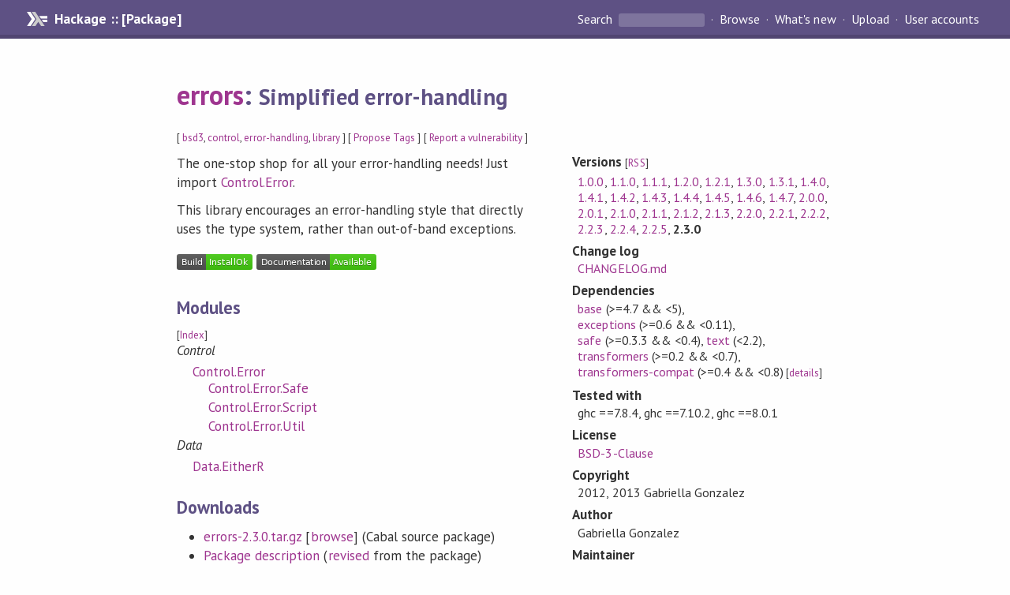

--- FILE ---
content_type: text/html; charset=utf-8
request_url: https://hackage.haskell.org/package/errors
body_size: 16369
content:
<!DOCTYPE html>
<html>
<head>
  
  <meta name="viewport" content="width=device-width, initial-scale=1">
<link href="https://fonts.googleapis.com/css?family=PT+Sans:400,400i,700" rel="stylesheet">
<link rel="stylesheet" href="/static/hackage.css" type="text/css" />
<link rel="icon" type="image/png" href="/static/favicon.png" />
<link rel="search" type="application/opensearchdescription+xml" title="Hackage" href="/packages/opensearch.xml" />
  <link rel="stylesheet" href="https://cdn.jsdelivr.net/npm/prismjs@1.29.0/themes/prism-solarizedlight.min.css" media="(prefers-color-scheme: light)" />
  <link rel="stylesheet" href="https://cdn.jsdelivr.net/npm/prismjs@1.29.0/themes/prism-tomorrow.min.css" media="(prefers-color-scheme: dark)" />
  <title>
    errors: Simplified error-handling
  </title>
  <meta name="twitter:card" content="summary" />
  <meta name="twitter:site" content="@hackage" />
  <meta property="og:url" content="//hackage.haskell.org/package/errors" />
  <meta property="og:site_name" content="Hackage" />
  <meta property="og:type" content="website">
  <meta property="og:title" content="errors" />
  <meta property="og:description" content="Simplified error-handling" />
  
  <link rel="canonical" href="https://hackage.haskell.org/package/errors" />
  <script src="/static/jquery.min.js"></script>
  <script src="https://cdn.jsdelivr.net/npm/mathjax@3/es5/tex-chtml-full.js" type="text/javascript"></script>
  <base href="//hackage.haskell.org/package/errors-2.3.0/" />
</head>

<body>
  <div id="page-header">

  <a class="caption" href="/">Hackage :: [Package]</a>

<ul class="links" id="page-menu">

    <li>
      <form action="/packages/search" method="get" class="search">
        <button type="submit">Search&nbsp;</button>
        <input type="text" name="terms" />
      </form>
    </li>

    <li><a href="/packages/browse">Browse</a></li>

    <li><a href="/packages/recent">What's new</a></li>

    <li><a href="/upload">Upload</a></li>

    <li><a href="/accounts">User accounts</a></li>
    

</ul>

</div>

  <div id="content">
    <h1><a href="//hackage.haskell.org/package/errors">errors</a>: <small>Simplified error-handling</small></h1>
    <div style="font-size: small">
      [ <a href="/packages/tag/bsd3">bsd3</a>, <a href="/packages/tag/control">control</a>, <a href="/packages/tag/error-handling">error-handling</a>, <a href="/packages/tag/library">library</a> ]
      [ <a href="/package/errors/tags/edit">Propose Tags</a> ]
      [ <a href="https://github.com/haskell/security-advisories/blob/main/CONTRIBUTING.md">Report a vulnerability</a> ]
    </div>

          
    

    <div id="flex-container">
      <div id="left-pane">

        <div id="description">
                    <p>The one-stop shop for all your error-handling needs!  Just import
<span class="module"><a href="/package/errors-2.3.0/docs/Control-Error.html">Control.Error</a></span>.</p><p>This library encourages an error-handling style that directly uses the type
system, rather than out-of-band exceptions.</p>
          
          
        </div>

        <div id="badges" style="margin-top: 20px;">
                          <a href="reports/1">
                <img src="https://img.shields.io/static/v1?label=Build&message=InstallOk&color=success" />
              </a>
            
            
            
                          <img src="https://img.shields.io/static/v1?label=Documentation&message=Available&color=success" />
            
        </div>

        <div id="modules">
          <h2>Modules</h2><p style="font-size: small">[<a href="/package/errors-2.3.0/docs/doc-index.html">Index</a>]</p><div id="module-list"><ul class="modules"><li><i>Control</i><ul class="modules"><li><span class="module"><a href="/package/errors-2.3.0/docs/Control-Error.html">Control.Error</a></span><ul class="modules"><li><span class="module"><a href="/package/errors-2.3.0/docs/Control-Error-Safe.html">Control.Error.Safe</a></span></li><li><span class="module"><a href="/package/errors-2.3.0/docs/Control-Error-Script.html">Control.Error.Script</a></span></li><li><span class="module"><a href="/package/errors-2.3.0/docs/Control-Error-Util.html">Control.Error.Util</a></span></li></ul></li></ul></li><li><i>Data</i><ul class="modules"><li><span class="module"><a href="/package/errors-2.3.0/docs/Data-EitherR.html">Data.EitherR</a></span></li></ul></li></ul></div>
        </div>

        

        <div id="downloads">
          <h2>Downloads</h2><ul><li><a href="/package/errors-2.3.0/errors-2.3.0.tar.gz">errors-2.3.0.tar.gz</a> [<a href="/package/errors-2.3.0/src/">browse</a>] (Cabal source package)</li><li><a href="/package/errors-2.3.0/errors.cabal">Package description</a> (<a href="/package/errors-2.3.0/revisions/">revised</a> from the package)</li></ul><p>Note: This package has <a href="/package/errors-2.3.0/revisions/">metadata revisions</a> in the cabal description newer than included in the tarball. To unpack the package including the revisions, use 'cabal get'.</p>
        </div>

        <div id="maintainer-corner">
          <h4>Maintainer's Corner</h4>
          <p><a href="/package/errors/maintainers">Package maintainers</a></p>
          <ul>
            <li>
              <a href="/user/GabrielGonzalez">GabrielGonzalez</a>
            </li>
          </ul>
          <p>For package maintainers and hackage trustees</p>
          <ul>
            <li>
              <a href="//hackage.haskell.org/package/errors/maintain">
                edit package information
              </a>
            </li>
          </ul>
          <p>Candidates</p>
          <ul>
            <li>
              No Candidates
            </li>
          </ul>
        </div>

      </div><!-- /left-pane -->


      <div id="properties">
        <table class="properties">
          <tbody>

            <tr>
              <th>Versions <span style="font-weight:normal;font-size: small;">[<a href="/package/errors.rss">RSS</a>]</span></th>
              <td><a href="/package/errors-1.0.0">1.0.0</a>, <a href="/package/errors-1.1.0">1.1.0</a>, <a href="/package/errors-1.1.1">1.1.1</a>, <a href="/package/errors-1.2.0">1.2.0</a>, <a href="/package/errors-1.2.1">1.2.1</a>, <a href="/package/errors-1.3.0">1.3.0</a>, <a href="/package/errors-1.3.1">1.3.1</a>, <a href="/package/errors-1.4.0">1.4.0</a>, <a href="/package/errors-1.4.1">1.4.1</a>, <a href="/package/errors-1.4.2">1.4.2</a>, <a href="/package/errors-1.4.3">1.4.3</a>, <a href="/package/errors-1.4.4">1.4.4</a>, <a href="/package/errors-1.4.5">1.4.5</a>, <a href="/package/errors-1.4.6">1.4.6</a>, <a href="/package/errors-1.4.7">1.4.7</a>, <a href="/package/errors-2.0.0">2.0.0</a>, <a href="/package/errors-2.0.1">2.0.1</a>, <a href="/package/errors-2.1.0">2.1.0</a>, <a href="/package/errors-2.1.1">2.1.1</a>, <a href="/package/errors-2.1.2">2.1.2</a>, <a href="/package/errors-2.1.3">2.1.3</a>, <a href="/package/errors-2.2.0">2.2.0</a>, <a href="/package/errors-2.2.1">2.2.1</a>, <a href="/package/errors-2.2.2">2.2.2</a>, <a href="/package/errors-2.2.3">2.2.3</a>, <a href="/package/errors-2.2.4">2.2.4</a>, <a href="/package/errors-2.2.5">2.2.5</a>, <strong>2.3.0</strong></td>
            </tr>

                        <tr>
              <th>Change&nbsp;log</th>
              <td class="word-wrap"><a href="/package/errors-2.3.0/changelog">CHANGELOG.md</a></td>
            </tr>
            

            <tr>
              <th>Dependencies</th>
              <td><span style="white-space: nowrap"><a href="/package/base">base</a> (&gt;=4.7 &amp;&amp; &lt;5)</span>, <span style="white-space: nowrap"><a href="/package/exceptions">exceptions</a> (&gt;=0.6 &amp;&amp; &lt;0.11)</span>, <span style="white-space: nowrap"><a href="/package/safe">safe</a> (&gt;=0.3.3 &amp;&amp; &lt;0.4)</span>, <span style="white-space: nowrap"><a href="/package/text">text</a> (&lt;2.2)</span>, <span style="white-space: nowrap"><a href="/package/transformers">transformers</a> (&gt;=0.2 &amp;&amp; &lt;0.7)</span>, <span style="white-space: nowrap"><a href="/package/transformers-compat">transformers-compat</a> (&gt;=0.4 &amp;&amp; &lt;0.8)</span><span style="font-size: small"> [<a href="/package/errors-2.3.0/dependencies">details</a>]</span></td>
            </tr>

                        <tr>
              <th>Tested with</th>
              <td class="word-wrap">
                ghc ==7.8.4, ghc ==7.10.2, ghc ==8.0.1
              </td>
            </tr>
            

            <tr>
              <th>License</th>
              <td class="word-wrap"><a href="/package/errors-2.3.0/src/LICENSE">BSD-3-Clause</a></td>
            </tr>

                        <tr>
              <th>Copyright</th>
              <td class="word-wrap">2012, 2013 Gabriella Gonzalez</td>
            </tr>
            

            <tr>
              <th>Author</th>
              <td class="word-wrap">Gabriella Gonzalez</td>
            </tr>
            <tr>
              <th>Maintainer</th>
              <td class="word-wrap">GenuineGabriella@gmail.com</td>
            </tr>

            <tr>
              <th>Uploaded</th>
              <td>by <a href="/user/GabrielGonzalez">GabrielGonzalez</a> at <span title="Fri May 11 16:13:52 UTC 2018">2018-05-11T16:13:52Z</span></td>
            </tr>

                        <tr>
              <th>Revised</th>
              <td><a href="/package/errors-2.3.0/revisions/">Revision 5</a> made by <a href="/user/AndreasAbel">AndreasAbel</a> at <span title="Sat Oct 14 11:12:48 UTC 2023">2023-10-14T11:12:48Z</span></td>
            </tr>
            

            <!-- Obsolete/deprecated 'Stability' field hidden
                 c.f. http://stackoverflow.com/questions/3841218/conventions-for-stability-field-of-cabal-packages
            <tr>
              <th>Stability</th>
              <td>Unknown</td>
            </tr>
            -->

                        <tr>
              <th>Category</th>
              <td><a href="/packages/#cat:Control">Control</a>, <a href="/packages/#cat:Error Handling">Error Handling</a></td>
            </tr>
            

            

                        <tr>
              <th>Bug&nbsp;tracker</th>
              <td class="word-wrap">
                <a href="https://github.com/Gabriella439/Haskell-Errors-Library/issues">https://github.com/Gabriella439/Haskell-Errors-Library/issues</a>
              </td>
            </tr>
            

                        <tr>
              <th>Source&nbsp;repo</th>
              <td class="word-wrap">head: git clone <a href="https://github.com/Gabriella439/Haskell-Errors-Library">https://github.com/Gabriella439/Haskell-Errors-Library</a></td>
            </tr>
            

                        <tr>
              <th>Distributions</th>
              <td>Arch:<a href="https://archlinux.org/packages/extra/x86_64/haskell-errors">2.3.0</a>, Debian:<a href="http://packages.debian.org/source/bullseye/haskell-errors">2.3.0</a>, Fedora:<a href="https://src.fedoraproject.org/rpms/ghc-doctemplates">2.3.0</a>, FreeBSD:<a href="http://www.freshports.org/devel/hs-errors">2.0.0</a>, LTSHaskell:<a href="https://www.stackage.org/package/errors">2.3.0</a>, NixOS:<a href="http://hydra.nixos.org/job/nixpkgs/trunk/haskellPackages.errors.x86_64-linux">2.3.0</a>, Stackage:<a href="https://www.stackage.org/package/errors">2.3.0</a></td>
            </tr>
            

                        <tr>
              <th>Reverse Dependencies</th>
              <td>148 direct, 672 indirect <span style="font-size: small" class="revdepdetails"> [<a href="">details</a>]</span></td>
            </tr>
            <script>
              $('.revdepdetails').click(function(e) {
                e.preventDefault();
                var html = '<div><b>Direct</b><br /><p><a href="/package/DAV">DAV</a>, <a href="/package/GenI">GenI</a>, <a href="/package/HPDF">HPDF</a>, <a href="/package/MutationOrder">MutationOrder</a>, <a href="/package/NGLess">NGLess</a>, <a href="/package/NaturalLanguageAlphabets">NaturalLanguageAlphabets</a>, <a href="/package/Spock-worker">Spock-worker</a>, <a href="/package/Win32-services">Win32-services</a>, <a href="/package/acme-everything">acme-everything</a>, <a href="/package/algebra-sql">algebra-sql</a>, <a href="/package/aur">aur</a>, <a href="/package/aura">aura</a>, <a href="/package/autonix-deps">autonix-deps</a>, <a href="/package/aws-kinesis-client">aws-kinesis-client</a>, <a href="/package/aws-performance-tests">aws-performance-tests</a>, <a href="/package/aws-sns-verify">aws-sns-verify</a>, <a href="/package/b-tree">b-tree</a>, <a href="/package/baserock-schema">baserock-schema</a>, <a href="/package/bcp47-orphans">bcp47-orphans</a>, <a href="/package/betacode">betacode</a>, <a href="/package/binary-ext">binary-ext</a>, <a href="/package/bitcoin-payment-channel">bitcoin-payment-channel</a>, <a href="/package/blockchain">blockchain</a>, <a href="/package/borel">borel</a>, <a href="/package/btc-lsp">btc-lsp</a>, <a href="/package/bus-pirate">bus-pirate</a>, <a href="/package/captcha-2captcha">captcha-2captcha</a>, <a href="/package/captcha-capmonster">captcha-capmonster</a>, <a href="/package/cassy">cassy</a>, <a href="/package/cereal-plus">cereal-plus</a>, <a href="/package/cfg">cfg</a>, <a href="/package/clash-lib">clash-lib</a>, <a href="/package/colorless">colorless</a>, <a href="/package/configuration-tools">configuration-tools</a>, <a href="/package/cryptsy-api">cryptsy-api</a>, <a href="/package/dino">dino</a>, <a href="/package/engine-io">engine-io</a>, <a href="/package/errors-ext">errors-ext</a>, <a href="/package/faktory">faktory</a>, <a href="/package/fficxx">fficxx</a>, <a href="/package/fluid-idl">fluid-idl</a>, <a href="/package/freckle-app">freckle-app</a>, <a href="/package/freckle-env">freckle-env</a>, <a href="/package/freckle-http">freckle-http</a>, <a href="/package/freckle-memcached">freckle-memcached</a>, <a href="/package/freckle-otel">freckle-otel</a>, <a href="/package/ghcitui">ghcitui</a>, <a href="/package/gitlib-s3">gitlib-s3</a>, <a href="/package/gitson">gitson</a>, <a href="/package/glambda">glambda</a>, <a href="/package/hOpenPGP">hOpenPGP</a>, <a href="/package/handsy">handsy</a>, <a href="/package/haskellscrabble">haskellscrabble</a>, <a href="/package/haverer">haverer</a>, <a href="/package/hbro">hbro</a>, <a href="/package/hedis">hedis</a>, <a href="/package/heist">heist</a>, <a href="/package/hnetcdf">hnetcdf</a>, <a href="/package/hoodle-core">hoodle-core</a>, <a href="/package/hs-opentelemetry-awsxray">hs-opentelemetry-awsxray</a>, <a href="/package/hsoz">hsoz</a>, <a href="/package/http-link-header">http-link-header</a>, <a href="/package/https-everywhere-rules">https-everywhere-rules</a>, <a href="/package/hw-kafka-avro">hw-kafka-avro</a>, <a href="/package/imm">imm</a>, <a href="/package/indieweb-algorithms">indieweb-algorithms</a>, <a href="/package/instrument">instrument</a>, <a href="/package/irc-dcc">irc-dcc</a>, <a href="/package/jose-jwt">jose-jwt</a>, <a href="/package/katip-logzio">katip-logzio</a>, <a href="/package/katt">katt</a>, <a href="/package/kerry">kerry</a>, <a href="/package/latex-formulae-image">latex-formulae-image</a>, <a href="/package/libnix">libnix</a>, <a href="/package/line-bot-sdk">line-bot-sdk</a>, <a href="/package/linode">linode</a>, <a href="/package/log-warper">log-warper</a>, <a href="/package/magicbane">magicbane</a>, <a href="/package/marquise">marquise</a>, <a href="/package/merge-bash-history">merge-bash-history</a>, <a href="/package/microformats2-parser">microformats2-parser</a>, <a href="/package/mortred">mortred</a>, <a href="/package/mtgoxapi">mtgoxapi</a>, <a href="/package/multiaddr">multiaddr</a>, <a href="/package/nested-routes">nested-routes</a>, <a href="/package/nixpkgs-update">nixpkgs-update</a>, <a href="/package/octohat">octohat</a>, <a href="/package/openexchangerates">openexchangerates</a>, <a href="/package/orchestrate">orchestrate</a>, <a href="/package/pairing">pairing</a>, <a href="/package/paypal-adaptive-hoops">paypal-adaptive-hoops</a>, <a href="/package/pdf-toolbox-core">pdf-toolbox-core</a>, <a href="/package/pianola">pianola</a>, <a href="/package/pipes-cereal-plus">pipes-cereal-plus</a>, <a href="/package/pipes-errors">pipes-errors</a>, <a href="/package/pipes-p2p">pipes-p2p</a>, <a href="/package/plivo">plivo</a>, <a href="/package/postgrest">postgrest</a>, <a href="/package/presto-hdbc">presto-hdbc</a>, <a href="/package/prologue">prologue</a>, <a href="/package/remotion">remotion</a>, <a href="/package/rest-core">rest-core</a>, <a href="/package/restful-snap">restful-snap</a>, <a href="/package/riemann">riemann</a>, <a href="/package/ripple">ripple</a>, <a href="/package/ripple-federation">ripple-federation</a>, <a href="/package/ron">ron</a>, <a href="/package/sequence-formats">sequence-formats</a>, <a href="/package/slack-api">slack-api</a>, <a href="/package/slack-web">slack-web</a>, <a href="/package/snap">snap</a>, <a href="/package/snap-extras">snap-extras</a>, <a href="/package/snaplet-actionlog">snaplet-actionlog</a>, <a href="/package/snaplet-auth-acid">snaplet-auth-acid</a>, <a href="/package/snaplet-customauth">snaplet-customauth</a>, <a href="/package/snaplet-mysql-simple">snaplet-mysql-simple</a>, <a href="/package/snaplet-persistent">snaplet-persistent</a>, <a href="/package/snaplet-postgresql-simple">snaplet-postgresql-simple</a>, <a href="/package/snaplet-sqlite-simple-jwt-auth">snaplet-sqlite-simple-jwt-auth</a>, <a href="/package/socketson">socketson</a>, <a href="/package/stack">stack</a>, <a href="/package/stackctl">stackctl</a>, <a href="/package/static-ls">static-ls</a>, <a href="/package/system-linux-proc">system-linux-proc</a>, <a href="/package/tapioca">tapioca</a>, <a href="/package/terminfo-hs">terminfo-hs</a>, <a href="/package/text-conversions">text-conversions</a>, <a href="/package/tinkoff-invest-sdk">tinkoff-invest-sdk</a>, <a href="/package/tiphys">tiphys</a>, <a href="/package/turncoat">turncoat</a>, <a href="/package/twilio">twilio</a>, <a href="/package/twill">twill</a>, <a href="/package/ucam-webauth">ucam-webauth</a>, <a href="/package/unexceptionalio">unexceptionalio</a>, <a href="/package/update-nix-fetchgit">update-nix-fetchgit</a>, <a href="/package/waargonaut">waargonaut</a>, <a href="/package/wai-cors">wai-cors</a>, <a href="/package/wai-middleware-slack-verify">wai-middleware-slack-verify</a>, <a href="/package/wai-middleware-verbs">wai-middleware-verbs</a>, <a href="/package/wai-session-clientsession">wai-session-clientsession</a>, <a href="/package/wai-session-tokyocabinet">wai-session-tokyocabinet</a>, <a href="/package/warc">warc</a>, <a href="/package/web3">web3</a>, <a href="/package/wordify">wordify</a>, <a href="/package/xlsx">xlsx</a>, <a href="/package/yaml-pretty-extras">yaml-pretty-extras</a>, <a href="/package/yaya">yaya</a>, <a href="/package/yesod-auth-oauth2">yesod-auth-oauth2</a></p></div><div><b>Indirect</b><br /><p><a href="/package/Advise-me">Advise-me</a>, <a href="/package/BlogLiterately">BlogLiterately</a>, <a href="/package/BlogLiterately-diagrams">BlogLiterately-diagrams</a>, <a href="/package/CarneadesDSL">CarneadesDSL</a>, <a href="/package/CarneadesIntoDung">CarneadesIntoDung</a>, <a href="/package/DSH">DSH</a>, <a href="/package/Elm">Elm</a>, <a href="/package/Frames-streamly">Frames-streamly</a>, <a href="/package/Graphalyze">Graphalyze</a>, <a href="/package/HROOT">HROOT</a>, <a href="/package/HROOT-core">HROOT-core</a>, <a href="/package/HROOT-graf">HROOT-graf</a>, <a href="/package/HROOT-hist">HROOT-hist</a>, <a href="/package/HROOT-io">HROOT-io</a>, <a href="/package/HROOT-math">HROOT-math</a>, <a href="/package/HROOT-net">HROOT-net</a>, <a href="/package/HROOT-tree">HROOT-tree</a>, <a href="/package/Hastructure">Hastructure</a>, <a href="/package/Hawk">Hawk</a>, <a href="/package/IPv6DB">IPv6DB</a>, <a href="/package/Lykah">Lykah</a>, <a href="/package/MFlow">MFlow</a>, <a href="/package/NaperianNetCDF">NaperianNetCDF</a>, <a href="/package/OGDF">OGDF</a>, <a href="/package/PandocAgda">PandocAgda</a>, <a href="/package/QuickPlot">QuickPlot</a>, <a href="/package/ReplaceUmlaut">ReplaceUmlaut</a>, <a href="/package/Win32-services-wrapper">Win32-services-wrapper</a>, <a href="/package/WordAlignment">WordAlignment</a>, <a href="/package/achille">achille</a>, <a href="/package/aeson-generics-typescript">aeson-generics-typescript</a>, <a href="/package/aeson-typescript">aeson-typescript</a>, <a href="/package/aeson-value-parser">aeson-value-parser</a>, <a href="/package/agda-snippets-hakyll">agda-snippets-hakyll</a>, <a href="/package/amazon-emailer-client-snap">amazon-emailer-client-snap</a>, <a href="/package/ampersand">ampersand</a>, <a href="/package/analyze-client">analyze-client</a>, <a href="/package/anansi-pandoc">anansi-pandoc</a>, <a href="/package/animate-preview">animate-preview</a>, <a href="/package/anitomata-aseprite">anitomata-aseprite</a>, <a href="/package/apiary-redis">apiary-redis</a>, <a href="/package/arithmetic-circuits">arithmetic-circuits</a>, <a href="/package/atlassian-connect-core">atlassian-connect-core</a>, <a href="/package/autonix-deps-kf5">autonix-deps-kf5</a>, <a href="/package/avro-piper">avro-piper</a>, <a href="/package/aws-configuration-tools">aws-configuration-tools</a>, <a href="/package/aws-ses-easy">aws-ses-easy</a>, <a href="/package/azimuth-hs">azimuth-hs</a>, <a href="/package/bamboo">bamboo</a>, <a href="/package/bamboo-plugin-highlight">bamboo-plugin-highlight</a>, <a href="/package/bamboo-plugin-photo">bamboo-plugin-photo</a>, <a href="/package/bamboo-theme-blueprint">bamboo-theme-blueprint</a>, <a href="/package/bamboo-theme-mini-html5">bamboo-theme-mini-html5</a>, <a href="/package/barcodes-code128">barcodes-code128</a>, <a href="/package/bdcs-api">bdcs-api</a>, <a href="/package/belka">belka</a>, <a href="/package/bird">bird</a>, <a href="/package/blagda">blagda</a>, <a href="/package/blaze-html-contrib">blaze-html-contrib</a>, <a href="/package/blogination">blogination</a>, <a href="/package/bloomfilter-redis">bloomfilter-redis</a>, <a href="/package/bnb-staking-csvs">bnb-staking-csvs</a>, <a href="/package/buchhaltung">buchhaltung</a>, <a href="/package/bulletproofs">bulletproofs</a>, <a href="/package/byline">byline</a>, <a href="/package/cabal-fix">cabal-fix</a>, <a href="/package/cabal-hoogle">cabal-hoogle</a>, <a href="/package/celtchar">celtchar</a>, <a href="/package/cerberus">cerberus</a>, <a href="/package/charade">charade</a>, <a href="/package/chart-svg">chart-svg</a>, <a href="/package/chart-svg-various">chart-svg-various</a>, <a href="/package/checkmate">checkmate</a>, <a href="/package/cherry-core-alpha">cherry-core-alpha</a>, <a href="/package/chiasma">chiasma</a>, <a href="/package/chiasma-test">chiasma-test</a>, <a href="/package/chromatin">chromatin</a>, <a href="/package/circuit-notation">circuit-notation</a>, <a href="/package/cj-token">cj-token</a>, <a href="/package/claferwiki">claferwiki</a>, <a href="/package/clash-finite">clash-finite</a>, <a href="/package/clash-ghc">clash-ghc</a>, <a href="/package/clash-lib-hedgehog">clash-lib-hedgehog</a>, <a href="/package/clash-multisignal">clash-multisignal</a>, <a href="/package/clash-prelude">clash-prelude</a>, <a href="/package/clash-prelude-hedgehog">clash-prelude-hedgehog</a>, <a href="/package/clash-prelude-quickcheck">clash-prelude-quickcheck</a>, <a href="/package/clash-shake">clash-shake</a>, <a href="/package/clash-systemverilog">clash-systemverilog</a>, <a href="/package/clash-verilog">clash-verilog</a>, <a href="/package/clash-vhdl">clash-vhdl</a>, <a href="/package/clashilator">clashilator</a>, <a href="/package/classy-miso">classy-miso</a>, <a href="/package/clerk">clerk</a>, <a href="/package/cleveland">cleveland</a>, <a href="/package/cloud-seeder">cloud-seeder</a>, <a href="/package/cloudevents-haskell">cloudevents-haskell</a>, <a href="/package/cointracking-imports">cointracking-imports</a>, <a href="/package/colorless-http-client">colorless-http-client</a>, <a href="/package/colorless-scotty">colorless-scotty</a>, <a href="/package/compaREST">compaREST</a>, <a href="/package/compdoc">compdoc</a>, <a href="/package/compdoc-dhall-decoder">compdoc-dhall-decoder</a>, <a href="/package/conferer-hedis">conferer-hedis</a>, <a href="/package/conversions">conversions</a>, <a href="/package/corebot-bliki">corebot-bliki</a>, <a href="/package/css-simple">css-simple</a>, <a href="/package/daino">daino</a>, <a href="/package/data-result">data-result</a>, <a href="/package/dbmonitor">dbmonitor</a>, <a href="/package/dependent-state">dependent-state</a>, <a href="/package/devtools">devtools</a>, <a href="/package/diagrams-pandoc">diagrams-pandoc</a>, <a href="/package/diagrams-pdf">diagrams-pdf</a>, <a href="/package/digestive-functors-heist">digestive-functors-heist</a>, <a href="/package/disco">disco</a>, <a href="/package/discord-register">discord-register</a>, <a href="/package/dixi">dixi</a>, <a href="/package/doctemplates">doctemplates</a>, <a href="/package/domain">domain</a>, <a href="/package/dotparse">dotparse</a>, <a href="/package/dsh-sql">dsh-sql</a>, <a href="/package/edges">edges</a>, <a href="/package/edis">edis</a>, <a href="/package/elm-get">elm-get</a>, <a href="/package/elm-yesod">elm-yesod</a>, <a href="/package/ema">ema</a>, <a href="/package/ema-extra">ema-extra</a>, <a href="/package/ema-generics">ema-generics</a>, <a href="/package/emanote">emanote</a>, <a href="/package/engine-io-growler">engine-io-growler</a>, <a href="/package/engine-io-snap">engine-io-snap</a>, <a href="/package/engine-io-wai">engine-io-wai</a>, <a href="/package/engine-io-yesod">engine-io-yesod</a>, <a href="/package/eo-phi-normalizer">eo-phi-normalizer</a>, <a href="/package/ephemeral">ephemeral</a>, <a href="/package/eternity">eternity</a>, <a href="/package/eternity-timestamped">eternity-timestamped</a>, <a href="/package/fix-symbols-gitit">fix-symbols-gitit</a>, <a href="/package/flashblast">flashblast</a>, <a href="/package/fluffy-parser">fluffy-parser</a>, <a href="/package/fluid-idl-http-client">fluid-idl-http-client</a>, <a href="/package/fluid-idl-scotty">fluid-idl-scotty</a>, <a href="/package/fn-extra">fn-extra</a>, <a href="/package/forex2ledger">forex2ledger</a>, <a href="/package/frame-markdown">frame-markdown</a>, <a href="/package/freckle-ecs">freckle-ecs</a>, <a href="/package/freckle-kafka">freckle-kafka</a>, <a href="/package/freckle-stats">freckle-stats</a>, <a href="/package/fromhtml">fromhtml</a>, <a href="/package/funflow">funflow</a>, <a href="/package/funflow-nix">funflow-nix</a>, <a href="/package/funnyprint">funnyprint</a>, <a href="/package/g2">g2</a>, <a href="/package/g2q">g2q</a>, <a href="/package/gbu">gbu</a>, <a href="/package/geek">geek</a>, <a href="/package/geek-server">geek-server</a>, <a href="/package/genesis">genesis</a>, <a href="/package/genesis-test">genesis-test</a>, <a href="/package/geni-gui">geni-gui</a>, <a href="/package/geni-util">geni-util</a>, <a href="/package/geniserver">geniserver</a>, <a href="/package/ghci-pretty">ghci-pretty</a>, <a href="/package/ghcup">ghcup</a>, <a href="/package/git-cuk">git-cuk</a>, <a href="/package/git-date">git-date</a>, <a href="/package/github">github</a>, <a href="/package/github-actions">github-actions</a>, <a href="/package/github-rest">github-rest</a>, <a href="/package/github-tools">github-tools</a>, <a href="/package/github-utils">github-utils</a>, <a href="/package/gitit">gitit</a>, <a href="/package/gnutls">gnutls</a>, <a href="/package/google-oauth2-easy">google-oauth2-easy</a>, <a href="/package/graflog">graflog</a>, <a href="/package/graphwiz">graphwiz</a>, <a href="/package/guardian">guardian</a>, <a href="/package/hack">hack</a>, <a href="/package/hack-contrib">hack-contrib</a>, <a href="/package/hack-contrib-press">hack-contrib-press</a>, <a href="/package/hack-frontend-happstack">hack-frontend-happstack</a>, <a href="/package/hack-frontend-monadcgi">hack-frontend-monadcgi</a>, <a href="/package/hack-handler-cgi">hack-handler-cgi</a>, <a href="/package/hack-handler-epoll">hack-handler-epoll</a>, <a href="/package/hack-handler-evhttp">hack-handler-evhttp</a>, <a href="/package/hack-handler-fastcgi">hack-handler-fastcgi</a>, <a href="/package/hack-handler-happstack">hack-handler-happstack</a>, <a href="/package/hack-handler-hyena">hack-handler-hyena</a>, <a href="/package/hack-handler-kibro">hack-handler-kibro</a>, <a href="/package/hack-handler-simpleserver">hack-handler-simpleserver</a>, <a href="/package/hack-middleware-cleanpath">hack-middleware-cleanpath</a>, <a href="/package/hack-middleware-clientsession">hack-middleware-clientsession</a>, <a href="/package/hack-middleware-gzip">hack-middleware-gzip</a>, <a href="/package/hack-middleware-jsonp">hack-middleware-jsonp</a>, <a href="/package/haggis">haggis</a>, <a href="/package/hakyll">hakyll</a>, <a href="/package/hakyll-R">hakyll-R</a>, <a href="/package/hakyll-agda">hakyll-agda</a>, <a href="/package/hakyll-alectryon">hakyll-alectryon</a>, <a href="/package/hakyll-blaze-templates">hakyll-blaze-templates</a>, <a href="/package/hakyll-contrib">hakyll-contrib</a>, <a href="/package/hakyll-contrib-csv">hakyll-contrib-csv</a>, <a href="/package/hakyll-contrib-elm">hakyll-contrib-elm</a>, <a href="/package/hakyll-contrib-hyphenation">hakyll-contrib-hyphenation</a>, <a href="/package/hakyll-contrib-i18n">hakyll-contrib-i18n</a>, <a href="/package/hakyll-contrib-links">hakyll-contrib-links</a>, <a href="/package/hakyll-convert">hakyll-convert</a>, <a href="/package/hakyll-dhall">hakyll-dhall</a>, <a href="/package/hakyll-diagrams">hakyll-diagrams</a>, <a href="/package/hakyll-dir-list">hakyll-dir-list</a>, <a href="/package/hakyll-elm">hakyll-elm</a>, <a href="/package/hakyll-favicon">hakyll-favicon</a>, <a href="/package/hakyll-filestore">hakyll-filestore</a>, <a href="/package/hakyll-images">hakyll-images</a>, <a href="/package/hakyll-ogmarkup">hakyll-ogmarkup</a>, <a href="/package/hakyll-process">hakyll-process</a>, <a href="/package/hakyll-sass">hakyll-sass</a>, <a href="/package/hakyll-series">hakyll-series</a>, <a href="/package/hakyll-shakespeare">hakyll-shakespeare</a>, <a href="/package/hakyll-shortcut-links">hakyll-shortcut-links</a>, <a href="/package/hakyll-typescript">hakyll-typescript</a>, <a href="/package/hakyllbars">hakyllbars</a>, <a href="/package/halipeto">halipeto</a>, <a href="/package/hamsql">hamsql</a>, <a href="/package/happstack-heist">happstack-heist</a>, <a href="/package/haskell-admin">haskell-admin</a>, <a href="/package/haskell-admin-core">haskell-admin-core</a>, <a href="/package/haskell-admin-health">haskell-admin-health</a>, <a href="/package/haskell-admin-managed-functions">haskell-admin-managed-functions</a>, <a href="/package/haskell-bee-redis">haskell-bee-redis</a>, <a href="/package/haskell-bee-tests">haskell-bee-tests</a>, <a href="/package/haskell-disque">haskell-disque</a>, <a href="/package/haskelm">haskelm</a>, <a href="/package/haskoin-store">haskoin-store</a>, <a href="/package/hasql">hasql</a>, <a href="/package/hasql-class">hasql-class</a>, <a href="/package/hasql-cursor-query">hasql-cursor-query</a>, <a href="/package/hasql-cursor-transaction">hasql-cursor-transaction</a>, <a href="/package/hasql-dynamic-statements">hasql-dynamic-statements</a>, <a href="/package/hasql-effectful">hasql-effectful</a>, <a href="/package/hasql-explain-tests">hasql-explain-tests</a>, <a href="/package/hasql-generic">hasql-generic</a>, <a href="/package/hasql-implicits">hasql-implicits</a>, <a href="/package/hasql-interpolate">hasql-interpolate</a>, <a href="/package/hasql-listen-notify">hasql-listen-notify</a>, <a href="/package/hasql-migration">hasql-migration</a>, <a href="/package/hasql-mover">hasql-mover</a>, <a href="/package/hasql-notifications">hasql-notifications</a>, <a href="/package/hasql-optparse-applicative">hasql-optparse-applicative</a>, <a href="/package/hasql-pipes">hasql-pipes</a>, <a href="/package/hasql-pool">hasql-pool</a>, <a href="/package/hasql-queue">hasql-queue</a>, <a href="/package/hasql-resource-pool">hasql-resource-pool</a>, <a href="/package/hasql-simple">hasql-simple</a>, <a href="/package/hasql-streams-conduit">hasql-streams-conduit</a>, <a href="/package/hasql-streams-core">hasql-streams-core</a>, <a href="/package/hasql-streams-pipes">hasql-streams-pipes</a>, <a href="/package/hasql-streams-streaming">hasql-streams-streaming</a>, <a href="/package/hasql-streams-streamly">hasql-streams-streamly</a>, <a href="/package/hasql-th">hasql-th</a>, <a href="/package/hasql-transaction">hasql-transaction</a>, <a href="/package/hasql-transaction-io">hasql-transaction-io</a>, <a href="/package/hasql-url">hasql-url</a>, <a href="/package/hbro-contrib">hbro-contrib</a>, <a href="/package/hcheat">hcheat</a>, <a href="/package/headroom">headroom</a>, <a href="/package/heckle">heckle</a>, <a href="/package/hedis-config">hedis-config</a>, <a href="/package/hedis-effectful">hedis-effectful</a>, <a href="/package/hedis-envy">hedis-envy</a>, <a href="/package/hedis-monadic">hedis-monadic</a>, <a href="/package/hedis-namespace">hedis-namespace</a>, <a href="/package/hedis-pile">hedis-pile</a>, <a href="/package/hedis-simple">hedis-simple</a>, <a href="/package/hedis-tags">hedis-tags</a>, <a href="/package/heist-aeson">heist-aeson</a>, <a href="/package/heist-async">heist-async</a>, <a href="/package/heist-extra">heist-extra</a>, <a href="/package/helic">helic</a>, <a href="/package/hermes">hermes</a>, <a href="/package/hevm">hevm</a>, <a href="/package/hgdal">hgdal</a>, <a href="/package/hinit">hinit</a>, <a href="/package/hit-on">hit-on</a>, <a href="/package/hledger">hledger</a>, <a href="/package/hledger-iadd">hledger-iadd</a>, <a href="/package/hledger-lib">hledger-lib</a>, <a href="/package/hledger-stockquotes">hledger-stockquotes</a>, <a href="/package/hledger-ui">hledger-ui</a>, <a href="/package/hledger-web">hledger-web</a>, <a href="/package/hlrdb">hlrdb</a>, <a href="/package/hlrdb-core">hlrdb-core</a>, <a href="/package/hls-test-utils">hls-test-utils</a>, <a href="/package/hoauth2-providers">hoauth2-providers</a>, <a href="/package/hoauth2-providers-tutorial">hoauth2-providers-tutorial</a>, <a href="/package/hoodle">hoodle</a>, <a href="/package/hoodle-publish">hoodle-publish</a>, <a href="/package/hostaddress">hostaddress</a>, <a href="/package/hs-aws-lambda">hs-aws-lambda</a>, <a href="/package/hsec-tools">hsec-tools</a>, <a href="/package/hslogstash">hslogstash</a>, <a href="/package/hspec-snap">hspec-snap</a>, <a href="/package/hspec-webdriver">hspec-webdriver</a>, <a href="/package/html-tokenizer">html-tokenizer</a>, <a href="/package/huihua">huihua</a>, <a href="/package/hw-polysemy">hw-polysemy</a>, <a href="/package/hworker">hworker</a>, <a href="/package/hworker-ses">hworker-ses</a>, <a href="/package/hyperbole">hyperbole</a>, <a href="/package/ice40-prim">ice40-prim</a>, <a href="/package/ihp">ihp</a>, <a href="/package/ihp-ide">ihp-ide</a>, <a href="/package/importify">importify</a>, <a href="/package/incipit">incipit</a>, <a href="/package/indexation">indexation</a>, <a href="/package/indigo">indigo</a>, <a href="/package/informative">informative</a>, <a href="/package/instrument-cloudwatch">instrument-cloudwatch</a>, <a href="/package/ipprint">ipprint</a>, <a href="/package/iri">iri</a>, <a href="/package/iri-orphans">iri-orphans</a>, <a href="/package/ivy-web">ivy-web</a>, <a href="/package/jammittools">jammittools</a>, <a href="/package/json-pointer-hasql">json-pointer-hasql</a>, <a href="/package/jsop">jsop</a>, <a href="/package/kawaii">kawaii</a>, <a href="/package/keenser">keenser</a>, <a href="/package/keyed-vals-redis">keyed-vals-redis</a>, <a href="/package/knit-haskell">knit-haskell</a>, <a href="/package/kubernetes-api-client">kubernetes-api-client</a>, <a href="/package/kubernetes-client">kubernetes-client</a>, <a href="/package/lambdaya-bus">lambdaya-bus</a>, <a href="/package/langchain-hs">langchain-hs</a>, <a href="/package/latex-formulae-hakyll">latex-formulae-hakyll</a>, <a href="/package/latex-formulae-pandoc">latex-formulae-pandoc</a>, <a href="/package/latex-svg-hakyll">latex-svg-hakyll</a>, <a href="/package/launchdarkly-server-sdk">launchdarkly-server-sdk</a>, <a href="/package/launchdarkly-server-sdk-redis-hedis">launchdarkly-server-sdk-redis-hedis</a>, <a href="/package/layered-state">layered-state</a>, <a href="/package/layouting">layouting</a>, <a href="/package/lima">lima</a>, <a href="/package/linden">linden</a>, <a href="/package/lion">lion</a>, <a href="/package/list-t-html-parser">list-t-html-parser</a>, <a href="/package/loli">loli</a>, <a href="/package/lorentz">lorentz</a>, <a href="/package/lti13">lti13</a>, <a href="/package/mallard">mallard</a>, <a href="/package/markov-realization">markov-realization</a>, <a href="/package/markup-parse">markup-parse</a>, <a href="/package/mdcat">mdcat</a>, <a href="/package/mit-3qvpPyAi6mH">mit-3qvpPyAi6mH</a>, <a href="/package/modulo">modulo</a>, <a href="/package/moe">moe</a>, <a href="/package/moonshine">moonshine</a>, <a href="/package/morley">morley</a>, <a href="/package/morley-client">morley-client</a>, <a href="/package/morley-upgradeable">morley-upgradeable</a>, <a href="/package/mprelude">mprelude</a>, <a href="/package/mps">mps</a>, <a href="/package/mptcp-pm">mptcp-pm</a>, <a href="/package/mptcpanalyzer">mptcpanalyzer</a>, <a href="/package/multipool">multipool</a>, <a href="/package/multipool-persistent">multipool-persistent</a>, <a href="/package/multipool-persistent-postgresql">multipool-persistent-postgresql</a>, <a href="/package/multipool-postgresql-simple">multipool-postgresql-simple</a>, <a href="/package/mysnapsession">mysnapsession</a>, <a href="/package/nemesis">nemesis</a>, <a href="/package/nemesis-titan">nemesis-titan</a>, <a href="/package/network-protocol-xmpp">network-protocol-xmpp</a>, <a href="/package/network-wait">network-wait</a>, <a href="/package/neuron">neuron</a>, <a href="/package/niv">niv</a>, <a href="/package/nix-thunk">nix-thunk</a>, <a href="/package/nomyx-api">nomyx-api</a>, <a href="/package/notifications-tray-icon">notifications-tray-icon</a>, <a href="/package/notmuch-web">notmuch-web</a>, <a href="/package/nri-redis">nri-redis</a>, <a href="/package/nri-test-encoding">nri-test-encoding</a>, <a href="/package/ob">ob</a>, <a href="/package/odd-jobs">odd-jobs</a>, <a href="/package/ogma-core">ogma-core</a>, <a href="/package/ogma-language-xlsx">ogma-language-xlsx</a>, <a href="/package/oidc-client">oidc-client</a>, <a href="/package/olwrapper">olwrapper</a>, <a href="/package/on-a-horse">on-a-horse</a>, <a href="/package/opc-xml-da-client">opc-xml-da-client</a>, <a href="/package/openssh-github-keys">openssh-github-keys</a>, <a href="/package/optima">optima</a>, <a href="/package/optima-for-hasql">optima-for-hasql</a>, <a href="/package/orgstat">orgstat</a>, <a href="/package/panda">panda</a>, <a href="/package/pandoc">pandoc</a>, <a href="/package/pandoc-citeproc">pandoc-citeproc</a>, <a href="/package/pandoc-columns">pandoc-columns</a>, <a href="/package/pandoc-crossref">pandoc-crossref</a>, <a href="/package/pandoc-csv2table">pandoc-csv2table</a>, <a href="/package/pandoc-dhall-decoder">pandoc-dhall-decoder</a>, <a href="/package/pandoc-highlighting-extensions">pandoc-highlighting-extensions</a>, <a href="/package/pandoc-include">pandoc-include</a>, <a href="/package/pandoc-include-plus">pandoc-include-plus</a>, <a href="/package/pandoc-linear-table">pandoc-linear-table</a>, <a href="/package/pandoc-logic-proof">pandoc-logic-proof</a>, <a href="/package/pandoc-lua-engine">pandoc-lua-engine</a>, <a href="/package/pandoc-markdown-ghci-filter">pandoc-markdown-ghci-filter</a>, <a href="/package/pandoc-plot">pandoc-plot</a>, <a href="/package/pandoc-pyplot">pandoc-pyplot</a>, <a href="/package/pandoc-query">pandoc-query</a>, <a href="/package/pandoc-server">pandoc-server</a>, <a href="/package/pandoc-sidenote">pandoc-sidenote</a>, <a href="/package/pandoc-throw">pandoc-throw</a>, <a href="/package/pandocz">pandocz</a>, <a href="/package/panhandle">panhandle</a>, <a href="/package/panpipe">panpipe</a>, <a href="/package/patat">patat</a>, <a href="/package/pdf-toolbox-content">pdf-toolbox-content</a>, <a href="/package/pdf-toolbox-document">pdf-toolbox-document</a>, <a href="/package/pencil">pencil</a>, <a href="/package/perf">perf</a>, <a href="/package/perf-analysis">perf-analysis</a>, <a href="/package/periodic">periodic</a>, <a href="/package/persistent-redis">persistent-redis</a>, <a href="/package/pg-recorder">pg-recorder</a>, <a href="/package/polysemy-RandomFu">polysemy-RandomFu</a>, <a href="/package/polysemy-account">polysemy-account</a>, <a href="/package/polysemy-account-api">polysemy-account-api</a>, <a href="/package/polysemy-chronos">polysemy-chronos</a>, <a href="/package/polysemy-conc">polysemy-conc</a>, <a href="/package/polysemy-db">polysemy-db</a>, <a href="/package/polysemy-extra">polysemy-extra</a>, <a href="/package/polysemy-fskvstore">polysemy-fskvstore</a>, <a href="/package/polysemy-hasql">polysemy-hasql</a>, <a href="/package/polysemy-hasql-test">polysemy-hasql-test</a>, <a href="/package/polysemy-http">polysemy-http</a>, <a href="/package/polysemy-kvstore-jsonfile">polysemy-kvstore-jsonfile</a>, <a href="/package/polysemy-log">polysemy-log</a>, <a href="/package/polysemy-log-co">polysemy-log-co</a>, <a href="/package/polysemy-log-di">polysemy-log-di</a>, <a href="/package/polysemy-methodology">polysemy-methodology</a>, <a href="/package/polysemy-methodology-co-log">polysemy-methodology-co-log</a>, <a href="/package/polysemy-methodology-composite">polysemy-methodology-composite</a>, <a href="/package/polysemy-optics">polysemy-optics</a>, <a href="/package/polysemy-path">polysemy-path</a>, <a href="/package/polysemy-process">polysemy-process</a>, <a href="/package/polysemy-scoped-fs">polysemy-scoped-fs</a>, <a href="/package/polysemy-test">polysemy-test</a>, <a href="/package/polysemy-time">polysemy-time</a>, <a href="/package/polysemy-uncontrolled">polysemy-uncontrolled</a>, <a href="/package/polysemy-vinyl">polysemy-vinyl</a>, <a href="/package/polysemy-zoo">polysemy-zoo</a>, <a href="/package/porcupine-core">porcupine-core</a>, <a href="/package/porcupine-http">porcupine-http</a>, <a href="/package/porcupine-s3">porcupine-s3</a>, <a href="/package/postgres-websockets">postgres-websockets</a>, <a href="/package/postgresql-connection-string">postgresql-connection-string</a>, <a href="/package/postgresql-syntax">postgresql-syntax</a>, <a href="/package/postgrest-ws">postgrest-ws</a>, <a href="/package/potoki">potoki</a>, <a href="/package/potoki-cereal">potoki-cereal</a>, <a href="/package/potoki-conduit">potoki-conduit</a>, <a href="/package/potoki-core">potoki-core</a>, <a href="/package/potoki-hasql">potoki-hasql</a>, <a href="/package/potoki-zlib">potoki-zlib</a>, <a href="/package/pregame">pregame</a>, <a href="/package/prelate">prelate</a>, <a href="/package/prettychart">prettychart</a>, <a href="/package/prettyprinter-interp">prettyprinter-interp</a>, <a href="/package/project-m36">project-m36</a>, <a href="/package/proteome">proteome</a>, <a href="/package/provenience">provenience</a>, <a href="/package/prune-juice">prune-juice</a>, <a href="/package/qr-imager">qr-imager</a>, <a href="/package/qr-repa">qr-repa</a>, <a href="/package/quibble-core">quibble-core</a>, <a href="/package/quickcheck-webdriver">quickcheck-webdriver</a>, <a href="/package/readme-lhs">readme-lhs</a>, <a href="/package/redis-job-queue">redis-job-queue</a>, <a href="/package/redis-schema">redis-schema</a>, <a href="/package/rediscaching-haxl">rediscaching-haxl</a>, <a href="/package/rel8">rel8</a>, <a href="/package/replicant">replicant</a>, <a href="/package/repo-based-blog">repo-based-blog</a>, <a href="/package/rest-example">rest-example</a>, <a href="/package/rest-gen">rest-gen</a>, <a href="/package/rest-happstack">rest-happstack</a>, <a href="/package/rest-snap">rest-snap</a>, <a href="/package/rest-wai">rest-wai</a>, <a href="/package/retroclash-lib">retroclash-lib</a>, <a href="/package/retroclash-sim">retroclash-sim</a>, <a href="/package/rfc">rfc</a>, <a href="/package/rfc-env">rfc-env</a>, <a href="/package/rfc-http-client">rfc-http-client</a>, <a href="/package/rfc-prelude">rfc-prelude</a>, <a href="/package/rfc-psql">rfc-psql</a>, <a href="/package/rfc-redis">rfc-redis</a>, <a href="/package/rfc-servant">rfc-servant</a>, <a href="/package/rib">rib</a>, <a href="/package/ribosome">ribosome</a>, <a href="/package/ribosome-app">ribosome-app</a>, <a href="/package/ribosome-host">ribosome-host</a>, <a href="/package/ribosome-host-test">ribosome-host-test</a>, <a href="/package/ribosome-test">ribosome-test</a>, <a href="/package/risc-v">risc-v</a>, <a href="/package/ron-rdt">ron-rdt</a>, <a href="/package/ron-schema">ron-schema</a>, <a href="/package/ron-storage">ron-storage</a>, <a href="/package/sandwich">sandwich</a>, <a href="/package/sandwich-contexts">sandwich-contexts</a>, <a href="/package/sandwich-contexts-kubernetes">sandwich-contexts-kubernetes</a>, <a href="/package/sandwich-contexts-minio">sandwich-contexts-minio</a>, <a href="/package/sandwich-hedgehog">sandwich-hedgehog</a>, <a href="/package/sandwich-quickcheck">sandwich-quickcheck</a>, <a href="/package/sandwich-slack">sandwich-slack</a>, <a href="/package/sandwich-webdriver">sandwich-webdriver</a>, <a href="/package/second-transfer">second-transfer</a>, <a href="/package/semdoc">semdoc</a>, <a href="/package/sequenceTools">sequenceTools</a>, <a href="/package/serokell-util">serokell-util</a>, <a href="/package/servant-aeson-generics-typescript">servant-aeson-generics-typescript</a>, <a href="/package/servant-github">servant-github</a>, <a href="/package/servant-github-webhook">servant-github-webhook</a>, <a href="/package/servant-polysemy">servant-polysemy</a>, <a href="/package/servant-snap">servant-snap</a>, <a href="/package/servant-typescript">servant-typescript</a>, <a href="/package/servant-waargonaut">servant-waargonaut</a>, <a href="/package/serversession-backend-redis">serversession-backend-redis</a>, <a href="/package/serversession-frontend-snap">serversession-frontend-snap</a>, <a href="/package/ses-html-snaplet">ses-html-snaplet</a>, <a href="/package/shakebook">shakebook</a>, <a href="/package/shivers-cfg">shivers-cfg</a>, <a href="/package/simple-parser">simple-parser</a>, <a href="/package/sitepipe">sitepipe</a>, <a href="/package/slick">slick</a>, <a href="/package/snap-cors">snap-cors</a>, <a href="/package/snap-elm">snap-elm</a>, <a href="/package/snap-error-collector">snap-error-collector</a>, <a href="/package/snap-routes">snap-routes</a>, <a href="/package/snap-testing">snap-testing</a>, <a href="/package/snap-utils">snap-utils</a>, <a href="/package/snap-web-routes">snap-web-routes</a>, <a href="/package/snaplet-acid-state">snaplet-acid-state</a>, <a href="/package/snaplet-amqp">snaplet-amqp</a>, <a href="/package/snaplet-coffee">snaplet-coffee</a>, <a href="/package/snaplet-css-min">snaplet-css-min</a>, <a href="/package/snaplet-environments">snaplet-environments</a>, <a href="/package/snaplet-fay">snaplet-fay</a>, <a href="/package/snaplet-ghcjs">snaplet-ghcjs</a>, <a href="/package/snaplet-hasql">snaplet-hasql</a>, <a href="/package/snaplet-haxl">snaplet-haxl</a>, <a href="/package/snaplet-hdbc">snaplet-hdbc</a>, <a href="/package/snaplet-hslogger">snaplet-hslogger</a>, <a href="/package/snaplet-i18n">snaplet-i18n</a>, <a href="/package/snaplet-influxdb">snaplet-influxdb</a>, <a href="/package/snaplet-lss">snaplet-lss</a>, <a href="/package/snaplet-mandrill">snaplet-mandrill</a>, <a href="/package/snaplet-mongoDB">snaplet-mongoDB</a>, <a href="/package/snaplet-mongodb-minimalistic">snaplet-mongodb-minimalistic</a>, <a href="/package/snaplet-oauth">snaplet-oauth</a>, <a href="/package/snaplet-postmark">snaplet-postmark</a>, <a href="/package/snaplet-purescript">snaplet-purescript</a>, <a href="/package/snaplet-recaptcha">snaplet-recaptcha</a>, <a href="/package/snaplet-redis">snaplet-redis</a>, <a href="/package/snaplet-redson">snaplet-redson</a>, <a href="/package/snaplet-rest">snaplet-rest</a>, <a href="/package/snaplet-riak">snaplet-riak</a>, <a href="/package/snaplet-sass">snaplet-sass</a>, <a href="/package/snaplet-scoped-session">snaplet-scoped-session</a>, <a href="/package/snaplet-sedna">snaplet-sedna</a>, <a href="/package/snaplet-ses-html">snaplet-ses-html</a>, <a href="/package/snaplet-sqlite-simple">snaplet-sqlite-simple</a>, <a href="/package/snaplet-stripe">snaplet-stripe</a>, <a href="/package/snaplet-tasks">snaplet-tasks</a>, <a href="/package/snaplet-typed-sessions">snaplet-typed-sessions</a>, <a href="/package/snaplet-wordpress">snaplet-wordpress</a>, <a href="/package/snipcheck">snipcheck</a>, <a href="/package/snow-white">snow-white</a>, <a href="/package/snowchecked">snowchecked</a>, <a href="/package/socket-io">socket-io</a>, <a href="/package/solana-staking-csvs">solana-staking-csvs</a>, <a href="/package/sparrow">sparrow</a>, <a href="/package/spata">spata</a>, <a href="/package/spdx-license">spdx-license</a>, <a href="/package/sprinkles">sprinkles</a>, <a href="/package/sqel">sqel</a>, <a href="/package/squeal-postgresql-qq">squeal-postgresql-qq</a>, <a href="/package/sr-extra">sr-extra</a>, <a href="/package/stack-lib">stack-lib</a>, <a href="/package/stack2nix">stack2nix</a>, <a href="/package/stagen">stagen</a>, <a href="/package/stakhanov">stakhanov</a>, <a href="/package/stdcxx">stdcxx</a>, <a href="/package/strelka">strelka</a>, <a href="/package/strelka-wai">strelka-wai</a>, <a href="/package/string-interpolate">string-interpolate</a>, <a href="/package/sugar">sugar</a>, <a href="/package/sugar-data">sugar-data</a>, <a href="/package/sugar-json">sugar-json</a>, <a href="/package/sugar-scheme">sugar-scheme</a>, <a href="/package/superevent">superevent</a>, <a href="/package/swarm">swarm</a>, <a href="/package/sydtest-hedis">sydtest-hedis</a>, <a href="/package/sydtest-webdriver">sydtest-webdriver</a>, <a href="/package/sydtest-webdriver-screenshot">sydtest-webdriver-screenshot</a>, <a href="/package/sydtest-webdriver-yesod">sydtest-webdriver-yesod</a>, <a href="/package/tasklite-core">tasklite-core</a>, <a href="/package/taskwarrior">taskwarrior</a>, <a href="/package/techlab">techlab</a>, <a href="/package/terminal-text">terminal-text</a>, <a href="/package/text-ansi">text-ansi</a>, <a href="/package/text-builder">text-builder</a>, <a href="/package/text-builder-dev">text-builder-dev</a>, <a href="/package/text-builder-lawful-conversions">text-builder-lawful-conversions</a>, <a href="/package/text-builder-time">text-builder-time</a>, <a href="/package/th-context">th-context</a>, <a href="/package/th-typegraph">th-typegraph</a>, <a href="/package/time-warp">time-warp</a>, <a href="/package/tmp-proc-example">tmp-proc-example</a>, <a href="/package/tmp-proc-redis">tmp-proc-redis</a>, <a href="/package/unexceptionalio-trans">unexceptionalio-trans</a>, <a href="/package/uniform-latex2pdf">uniform-latex2pdf</a>, <a href="/package/uniform-pandoc">uniform-pandoc</a>, <a href="/package/vector-text">vector-text</a>, <a href="/package/verify">verify</a>, <a href="/package/vimeta">vimeta</a>, <a href="/package/visual-graphrewrite">visual-graphrewrite</a>, <a href="/package/wai-middleware-cache-redis">wai-middleware-cache-redis</a>, <a href="/package/wai-middleware-caching-redis">wai-middleware-caching-redis</a>, <a href="/package/wai-middleware-content-type">wai-middleware-content-type</a>, <a href="/package/wai-rate-limit-redis">wai-rate-limit-redis</a>, <a href="/package/wai-session-redis">wai-session-redis</a>, <a href="/package/warped">warped</a>, <a href="/package/web-fpco">web-fpco</a>, <a href="/package/web-rep">web-rep</a>, <a href="/package/web-view">web-view</a>, <a href="/package/web-view-colonnade">web-view-colonnade</a>, <a href="/package/webdriver">webdriver</a>, <a href="/package/webdriver-angular">webdriver-angular</a>, <a href="/package/webdriver-wrapper">webdriver-wrapper</a>, <a href="/package/webgear-server">webgear-server</a>, <a href="/package/wheb-redis">wheb-redis</a>, <a href="/package/wikimusic-api">wikimusic-api</a>, <a href="/package/wikimusic-ssr">wikimusic-ssr</a>, <a href="/package/wordchoice">wordchoice</a>, <a href="/package/xdg-basedir-compliant">xdg-basedir-compliant</a>, <a href="/package/xlsx-tabular">xlsx-tabular</a>, <a href="/package/xml-parser">xml-parser</a>, <a href="/package/xml-types-content">xml-types-content</a>, <a href="/package/yam-redis">yam-redis</a>, <a href="/package/yaml-rpc-snap">yaml-rpc-snap</a>, <a href="/package/yaml-unscrambler">yaml-unscrambler</a>, <a href="/package/yaya-containers">yaya-containers</a>, <a href="/package/yaya-hedgehog">yaya-hedgehog</a>, <a href="/package/yaya-quickcheck">yaya-quickcheck</a>, <a href="/package/yaya-unsafe">yaya-unsafe</a>, <a href="/package/yesod-auth-lti13">yesod-auth-lti13</a>, <a href="/package/yesod-auth-oidc">yesod-auth-oidc</a>, <a href="/package/yesod-bootstrap">yesod-bootstrap</a>, <a href="/package/yesod-comments">yesod-comments</a>, <a href="/package/yesod-crud-persist">yesod-crud-persist</a>, <a href="/package/yesod-goodies">yesod-goodies</a>, <a href="/package/yesod-job-queue">yesod-job-queue</a>, <a href="/package/yesod-markdown">yesod-markdown</a>, <a href="/package/yesod-page-cursor">yesod-page-cursor</a>, <a href="/package/yesod-raml-docs">yesod-raml-docs</a>, <a href="/package/yesod-rst">yesod-rst</a>, <a href="/package/yesod-session-redis">yesod-session-redis</a>, <a href="/package/yesod-worker">yesod-worker</a>, <a href="/package/yet-another-logger">yet-another-logger</a>, <a href="/package/zettelkast">zettelkast</a>, <a href="/package/zeugma">zeugma</a>, <a href="/package/zio">zio</a></p></div><span style="font-size: small"> [<a href="/package/errors/reverse">details</a>]</span>'
                modal.open({ content: html});
              });
            </script>
            

            

            <tr>
              <th>Downloads</th>
              <td>79712 total (150 in the last 30 days)</td>
            </tr>

            <tr>
              <th> Rating</th>
              <td>2.5 (votes: 3)
              <span style="font-size: small">[estimated by <a href="https://en.wikipedia.org/wiki/Bayesian_average">Bayesian average</a>]</span></td>
            </tr>

            <tr>
              <th>Your&nbsp;Rating</th>
              <td>
                <ul class="star-rating">
                  <li class="star uncool" id="1">&lambda;</li>
                  <li class="star uncool" id="2">&lambda;</li>
                  <li class="star uncool" id="3">&lambda;</li>
                </ul>
              
              </td>
            </tr>
            <tr>
              <th>Status</th>
              <td>Docs available <span style="font-size: small">[<a href="/package/errors-2.3.0/reports/1">build log</a>]</span><br />Last success reported on 2018-05-11 <span style="font-size: small">[<a href="/package/errors-2.3.0/reports/">all 1 reports</a>]</span></td>
            </tr>
          </tbody>
        </table>
      </div> <!-- /properties -->
    </div><!-- /flex-container -->

    
  </div> <!-- /content -->

  <style>
  div#overlay {
    position: fixed;
    top: 0;
    left: 0;
    width: 100%;
    height: 100%;
    background: #000;
    opacity: 0.5;
    filter: alpha(opacity=50);
  }

  div#modal {
    position: absolute;
    width: 200px;
    background: rgba(0, 0, 0, 0.2);
    border-radius: 14px;
    padding: 8px;
  }

  div#modal #content {
    border-radius: 8px;
    padding: 20px;
  }

  div#modal #close {
    position: absolute;
    background: url([data-uri]) 0 0 no-repeat;
    width: 24px;
    height: 27px;
    display: block;
    text-indent: -9999px;
    top: -7px;
    right: -7px;
  }

  .cool {
    color: gold;
    text-shadow:
    -1px -1px 0 #000,
    1px -1px 0 #000,
    -1px 1px 0 #000,
    1px 1px 0 #000;
  }

  .uncool {
    color: white;
    text-shadow:
    -1px -1px 0 #000,
    1px -1px 0 #000,
    -1px 1px 0 #000,
    1px 1px 0 #000;
  }

  .star-rating {
    margin: 0;
    list-style-type: none;
    font-size: 150%;
    color: black;
  }

  .star-rating li {
    float: left;
    margin: 0 1% 0 1%;
    cursor: pointer;
  }

  .clear-rating {
    font-size: small;
  }

</style>

<script>
  // Modals
  var modal = (function() {
    var
      method = {},
      overlay,
      modal,
      content,
      close;

    // Center the modal in the viewport
    method.center = function() {
      var top, left;

      top = Math.max($(window).height() - modal.outerHeight(), 0) / 2;
      left = Math.max($(window).width() - modal.outerWidth(), 0) / 2;

      modal.css({
        top: top + $(window).scrollTop(),
        left: left + $(window).scrollLeft()
      });
    };

    // Open the modal
    method.open = function(settings) {
      content.empty().append(settings.content);

      modal.css({
        width: settings.width || 'auto',
        height: settings.height || 'auto'
      });

      method.center();
      $(window).bind('resize.modal', method.center);
      modal.show();
      overlay.show();
    };

    // Close the modal
    method.close = function() {
      modal.hide();
      overlay.hide();
      content.empty();
      $(window).unbind('resize.modal');
    };

    // Generate the HTML and add it to the document
    overlay = $('<div id="overlay"></div>');
    modal = $('<div id="modal"></div>');
    content = $('<div id="content"></div>');
    close = $('<a id="close" href="#">close</a>');

    modal.hide();
    overlay.hide();
    modal.append(content, close);

    $(document).ready(function() {
      $('body').append(overlay, modal);
    });

    close.click(function(e) {
      e.preventDefault();
      method.close();
    });

    return method;
  }());
</script>

<script>
  // Voting
  var votesUrl = '/package/errors/votes';
  var star = {
    "id"       : undefined,
    "selected" : false
  };
  $('.star').mouseenter(function() {
    if (star.selected === false) {
      fill_stars(this.id, "in");
    }
  });
  $('.star').mouseleave(function() {
    if (star.selected === false) {
      fill_stars(this.id, "out");
    }
  });
  $('.star').click(function() {
    fill_stars(3, "out");
    fill_stars(this.id, "in");
    star.selected = true;
    star.id = this.id;
    var formData = {
      score: this.id
    }
    $.post(votesUrl, formData).done(function(data) {
        if(data != "Package voted for successfully") {
            modal.open({ content: data});
	}
    });
  });
  $('.clear-rating').click(function(e) {
    e.preventDefault()
    fill_stars(3, "out");
    star.selected = false;
    $.ajax({
      url: votesUrl,
      type: 'DELETE',
      success: function(result) {
        if(result != "Package vote removed successfully") {
          modal.open({ content: result });
	}
      }
    });
  });
  $(function() {
       var userRating = parseInt($("#userRating").val(),10);
       if(userRating > 0) {
         fill_stars(userRating,"in")
         star.selected = true;
         star.id       = userRating;
       }
  });
  var fill_stars = function(num, direction) {
    if (direction === "in")
      for (i = 0; i <= parseInt(num); i++)
        $("#" + i).removeClass('uncool').addClass('cool');
    else
      for (i = 0; i <= parseInt(num); i++)
        $("#" + i).removeClass('cool').addClass('uncool');
  }
</script>
  <div style="clear:both"></div>
  <div id="footer">
  <p>
    Produced by <a href="/">hackage</a> and <a href="http://haskell.org/cabal/">Cabal</a> 3.16.1.0.
  </p>
</div>

  

  

</body>
</html>